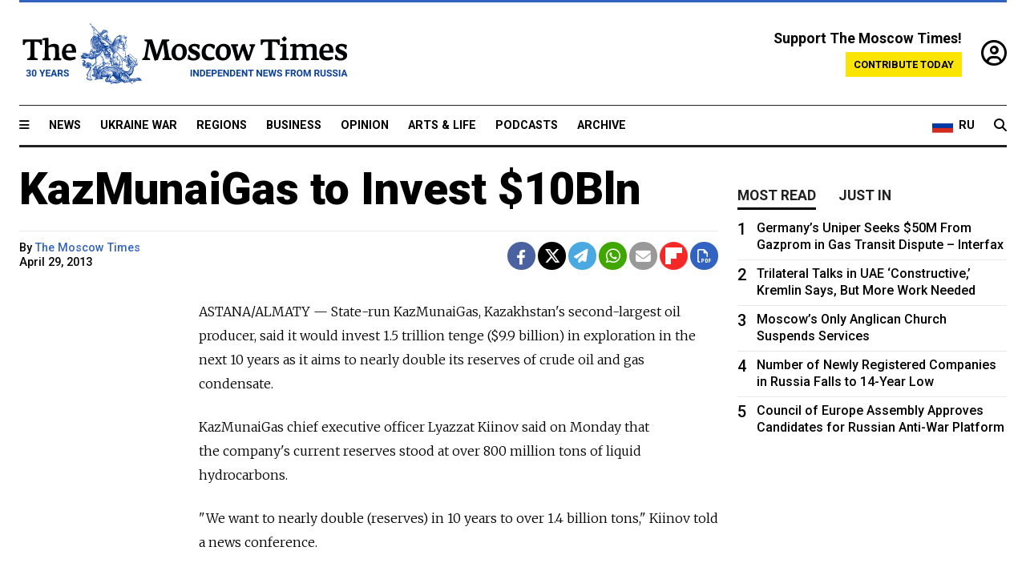

--- FILE ---
content_type: text/html; charset=UTF-8
request_url: https://www.themoscowtimes.com/2013/04/29/kazmunaigas-to-invest-10bln-a23715
body_size: 10885
content:
<!DOCTYPE html>
<html lang="en">

<head>
  <meta name="googlebot" content="noarchive">

  <base href="https://www.themoscowtimes.com/" />
  <meta charset="utf-8">
  <meta http-equiv="X-UA-Compatible" content="IE=edge,chrome=1">
  <meta name="viewport" content="width=device-width, initial-scale=1" />
  <meta name="theme-color" content="#5882b5">
  <link rel="shortcut icon" href="https://static.themoscowtimes.com/img/icons/favicon.ico">

  <link rel="publisher" href="https://plus.google.com/114467228383524488842" />

  <link rel="apple-touch-icon-precomposed" sizes="152x152"
    href="https://static.themoscowtimes.com/img/icons/apple-touch-icon-152x152.png">
  <link rel="apple-touch-icon-precomposed" sizes="144x144"
    href="https://static.themoscowtimes.com/img/icons/apple-touch-icon-144x144.png">
  <link rel="apple-touch-icon-precomposed" sizes="120x120"
    href="https://static.themoscowtimes.com/img/icons/apple-touch-icon-120x120.png">
  <link rel="apple-touch-icon-precomposed" sizes="114x114"
    href="https://static.themoscowtimes.com/img/icons/apple-touch-icon-114x114.png">
  <link rel="apple-touch-icon-precomposed" sizes="76x76"
    href="https://static.themoscowtimes.com/img/icons/apple-touch-icon-76x76.png">
  <link rel="apple-touch-icon-precomposed" sizes="72x72"
    href="https://static.themoscowtimes.com/img/icons/apple-touch-icon-72x72.png">
  <link rel="apple-touch-icon-precomposed" href="https://static.themoscowtimes.com/img/icons/apple-touch-icon-57x57.png">

  <meta property="og:site_name" content="The Moscow Times" />

  <meta property="fb:admins" content="1190953093,691361317" />
  <meta property="fb:app_id" content="1446863628952411" />

  <meta name="twitter:site" content="@MoscowTimes">
  <meta name="twitter:creator" content="@MoscowTimes">
  <meta property="twitter:account_id" content="19527964">
  <meta name="twitter:card" content="summary_large_image"> <!-- or summary -->

  
<title>KazMunaiGas to Invest $10Bln</title>

	<link rel="canonical" href="https://www.themoscowtimes.com/2013/04/29/kazmunaigas-to-invest-10bln-a23715">

	<meta name="keywords" content="">
	<meta name="news_keywords" content="">
	<meta name="description" content="  ASTANA/ALMATY — State-run KazMunaiGas, Kazakhstan&#039;s second-largest oil producer, said it would invest 1.5 trillion tenge ($9.9 billion) in exploration in the next 10 years as it aims to nearly double its reserves of crude oil and gas condensate.">
	<meta name="thumbnail" content="https://static.themoscowtimes.com/img/thumb_default.jpg">
	<meta name="author" content="The Moscow Times">

	<meta property="og:url" content="https://www.themoscowtimes.com/2013/04/29/kazmunaigas-to-invest-10bln-a23715">
	<meta property="og:title" content="KazMunaiGas to Invest $10Bln">
	<meta property="og:description" content="  ASTANA/ALMATY — State-run KazMunaiGas, Kazakhstan&#039;s second-largest oil producer, said it would invest 1.5 trillion tenge ($9.9 billion) in exploration in the next 10 years as it aims to nearly double its reserves of crude oil and gas condensate.">
	<meta property="og:image" content="https://static.themoscowtimes.com/image/og/eb/23715__eb154f8b4a8349231dfd09537615c9a3.jpg">
	<meta property="og:image:width" content="1200">
	<meta property="og:image:height" content="630">
	<meta property="article:author" content="The Moscow Times">
	<meta property="article:content_tier" content="free">
	<meta property="article:modified_time" content="2026-01-27T18:02:28+03:00">
	<meta property="article:published_time" content="2013-04-29T22:00:00+04:00">
	<meta property="article:publisher" content="https://www.facebook.com/MoscowTimes">
	<meta property="article:section" content="news">
	<meta property="article:tag" content="">
	<meta property="twitter:title" content="KazMunaiGas to Invest $10Bln">
	<meta property="twitter:description" content="  ASTANA/ALMATY — State-run KazMunaiGas, Kazakhstan&#039;s second-largest oil producer, said it would invest 1.5 trillion tenge ($9.9 billion) in exploration in the next 10 years as it aims to nearly double its reserves of crude oil and gas condensate.">
	<meta property="twitter:image:src" content="https://static.themoscowtimes.com/image/og/eb/23715__eb154f8b4a8349231dfd09537615c9a3.jpg">



<script type="application/ld+json" data-json-ld-for-pagemetadata>
	{"@context":"http:\/\/schema.org\/","@type":"NewsArticle","dateCreated":"2019-01-29T14:11:58+03:00","datePublished":"2013-04-29T22:00:00+04:00","dateModified":"2026-01-27T18:02:28+03:00","name":"KazMunaiGas to Invest $10Bln","headline":"KazMunaiGas to Invest $10Bln","description":"  ASTANA\/ALMATY\u00a0\u2014 State-run KazMunaiGas, Kazakhstan's second-largest oil producer, said it would invest 1.5 trillion tenge ($9.9 billion) in\u00a0exploration in\u00a0the next 10 years as it aims to\u00a0nearly double its reserves of\u00a0crude oil and\u00a0gas condensate.","keywords":"","articleSection":"news","isAccessibleForFree":true,"mainEntityOfPage":"https:\/\/www.themoscowtimes.com\/2013\/04\/29\/kazmunaigas-to-invest-10bln-a23715","url":"https:\/\/www.themoscowtimes.com\/2013\/04\/29\/kazmunaigas-to-invest-10bln-a23715","thumbnailUrl":"https:\/\/static.themoscowtimes.com\/img\/thumb_default.jpg","image":{"@type":"ImageObject","url":"https:\/\/static.themoscowtimes.com\/image\/og\/eb\/23715__eb154f8b4a8349231dfd09537615c9a3.jpg","width":1200,"height":630},"publisher":{"@type":"Organization","name":"The Moscow Times","logo":{"@type":"ImageObject","url":"https:\/\/static.themoscowtimes.com\/img\/logo.png","width":50,"height":50}},"inLanguage":{"@type":"Language","name":"English","alternateName":"English"},"printEdition":"5120","creator":"The Moscow Times","author":{"@type":"Person","name":"The Moscow Times","description":null,"image":"https:\/\/static.themoscowtimes.com\/avatar_default.jpg","url":"https:\/\/www.themoscowtimes.com\/author\/the-moscow-times"}}</script> <script type="application/ld+json" data-json-ld-for-pagemetadata>
	{"@context":"http:\/\/schema.org\/","@type":"BreadcrumbList","itemListElement":[{"@type":"ListItem","position":1,"name":"The Moscow Times","item":"https:\/\/www.themoscowtimes.com\/"},{"@type":"ListItem","position":2,"name":"Business","item":"https:\/\/www.themoscowtimes.com\/business"},{"@type":"ListItem","position":3,"name":"KazMunaiGas to Invest $10Bln","item":"https:\/\/www.themoscowtimes.com\/2013\/04\/29\/kazmunaigas-to-invest-10bln-a23715"}]}</script> 
  <!-- load stylesheets -->
  <link type="text/css" href="https://static.themoscowtimes.com/css/main.css?v=88" rel="stylesheet" media="screen" />
  <!-- Other CSS assets -->
  
  <link rel="dns-prefetch" href="//www.google-analytics.com" />

  <script type="application/ld+json">
  {
    "@context": "http://schema.org",
    "@type": "NewsMediaOrganization",
    "address": {
      "@type": "PostalAddress",
      "addressCountry": "RU",
      "addressLocality": "Moscow",
      "postalCode": "",
      "streetAddress": ""
    },
    "name": "The Moscow Times",
    "email": "general@themoscowtimes.com",
    "telephone": "",
    "url": "https://themoscowtimes.com",
    "logo": "https://static.themoscowtimes.com/img/logo_1280.png"
  }
  </script>

  <script type="application/ld+json">
  {
    "@context": "https://schema.org",
    "@type": "WebSite",
    "url": "https://www.themoscowtimes.com/",
    }
  </script>
  
<!-- Google Tag Manager -->
<script>
	(function (w, d, s, l, i) {
		w[l] = w[l] || [];
		w[l].push({
			"gtm.start": new Date().getTime(),
			event: "gtm.js",
		});
		var f = d.getElementsByTagName(s)[0],
			j = d.createElement(s),
			dl = l != "dataLayer" ? "&l=" + l : "";
		j.async = true;
		j.src = "https://www.googletagmanager.com/gtm.js?id=" + i + dl;
		f.parentNode.insertBefore(j, f);
	})(window, document, "script", "dataLayer", "GTM-TR8JKK");
</script>
<!-- End Google Tag Manager -->

<!-- Global site tag (gtag.js) - GA4 -->
<script
	async
	src="https://www.googletagmanager.com/gtag/js?id=G-7PDWRZPVQJ"
></script>
<script>
	window.dataLayer = window.dataLayer || [];
	function gtag() {
		dataLayer.push(arguments);
	}
	gtag("js", new Date());
	gtag("config", "G-7PDWRZPVQJ", {
		send_page_view: false,
	});
</script>

<!-- Yandex Zen -->
<meta name="yandex-verification" content="45c6975db53b11d6" /></head>


<body class="article-item" y-use="Main">
  <!-- Google Tag Manager (noscript) -->
<noscript><iframe
		src="https://www.googletagmanager.com/ns.html?id=GTM-TR8JKK"
		height="0"
		width="0"
		style="display: none; visibility: hidden"></iframe>
</noscript>
<!-- End Google Tag Manager (noscript) -->




  
<div y-use="ProgressBar" class="progress-bar"></div>


   
<div class="container">
  <div class="site-header py-3 hidden-xs">
	<a href="https://www.themoscowtimes.com/" class="site-header__logo" title="The Moscow Times - Independent News from Russia" >
		<img src="https://static.themoscowtimes.com/img/logo_tmt_30_yo.svg" alt="The Moscow Times"  />
	</a>

		<div class="site-header__contribute contribute-teaser hidden-xs">
		<div class="contribute-teaser__cta mb-1">Support The Moscow Times!</div>
		<a class="contribute-teaser__button"
		   href="https://www.themoscowtimes.com/contribute?utm_source=contribute&utm_medium=internal-header"
		   class="contribute-teaser__cta">Contribute today</a>
	</div>


	<div class="site-header__account">
		<div class="identity" aria-label="[[account]]">
	<a y-name="signin" href="https://www.themoscowtimes.com/account" class="identity__signin">
		<i class="fa fa-user-circle-o"></i>
	</a>


	<div y-name="account" class="identity__account" style="display:none">
		<div class="identity__letter" href="https://www.themoscowtimes.com/account" y-name="letter"></div>
		<div y-name="menu" class="identity__menu" style="display:none">
			<a class="identity__menu__item identity__dashboard" href="https://www.themoscowtimes.com/account">My account</a>
			<a class="identity__menu__item identity__signout" href="https://www.themoscowtimes.com/account/signout">Signout</a>
		</div>
	</div>
</div>	</div>


</div></div>

<div class="container">
	<div class="navigation" y-use="Navigation">

	
<div class="nav-expanded" style="display: none;" y-name="expanded">
	<div class="nav-overlay"></div>
	<div class="nav-container" y-name="container">
		<div class="container">
			<div class="nav-container__inner">
				<div class="nav-expanded__header">
					<div class="nav-expanded__close" y-name="close">&times;</div>
				</div>
				<nav class="">
					<ul class="depth-0" >

<li class="has-child" >
<a href="#" >Sections</a>
<ul class="depth-1" >

<li class="" >
<a href="/" >Home</a>
</li>

<li class="" >
<a href="https://www.themoscowtimes.com/ukraine-war" >Ukraine War</a>
</li>

<li class="" >
<a href="/news" >News</a>
</li>

<li class="" >

</li>

<li class="" >
<a href="/opinion" >Opinion</a>
</li>

<li class="" >
<a href="/business" >Business</a>
</li>

<li class="" >
<a href="/arts-and-life" >Arts and Life</a>
</li>

</ul>

</li>

<li class="has-child" >
<a href="#" ></a>
<ul class="depth-1" >

<li class="" >
<a href="/tag/Regions" >Regions</a>
</li>

<li class="" >
<a href="/podcasts" >Podcasts</a>
</li>

<li class="" >
<a href="/galleries" >Galleries</a>
</li>

<li class="" >
<a href="/newsletters" >Newsletters</a>
</li>

<li class="" >
<a href="/lectures" >TMT Lecture Series</a>
</li>

<li class="" >
<a href="/search" >Archive</a>
</li>

</ul>

</li>

<li class="has-child" >
<a href="#" >Multimedia projects</a>
<ul class="depth-1" >

<li class="" >
<a href="https://mothersanddaughters.themoscowtimes.com/" >Mothers &amp; Daughters</a>
</li>

<li class="" >
<a href="https://generationp.themoscowtimes.com/" >Generation P</a>
</li>

</ul>

</li>

</ul>
				</nav>
			</div>
		</div>
	</div>
</div>


	<nav class="nav-top">
		<div class="menu-trigger" y-name="open"><i class="fa fa-reorder"></i></div>
		<div class="nav-top__logo--xs hidden-sm-up">
			<a href="https://www.themoscowtimes.com/" class="site-header__logo " title="The Moscow Times - Independent News from Russia">
				<img src="https://static.themoscowtimes.com/img/logo_tmt_30_yo.svg" alt="The Moscow Times" />
			</a>
		</div>
		<ul class="nav-top__list" >

<li class="" >
<a href="/news" >News</a>
</li>

<li class="" >
<a href="https://www.themoscowtimes.com/ukraine-war" >Ukraine War</a>
</li>

<li class="" >
<a href="/tag/Regions" >Regions</a>
</li>

<li class="" >
<a href="/business" >Business</a>
</li>

<li class="" >
<a href="/opinion" >Opinion</a>
</li>

<li class="" >
<a href="https://www.themoscowtimes.com/arts-and-life" >Arts &amp; Life</a>
</li>

<li class="" >
<a href="/podcasts" >Podcasts</a>
</li>

<li class="" >
<a href="/search" >Archive</a>
</li>

</ul>

		<div class="nav-top__wrapper">
			<div class="nav-top__extra">
				<a href="https://ru.themoscowtimes.com" class="nav-top__lang-toggle">
					<svg xmlns="http://www.w3.org/2000/svg" viewBox="0 0 9 6" width="26" height="18">
						<rect fill="#fff" width="9" height="3" />
						<rect fill="#d52b1e" y="3" width="9" height="3" />
						<rect fill="#0039a6" y="2" width="9" height="2" />
					</svg>
					<span>RU</span>
				</a>
			</div>
			<a href="https://www.themoscowtimes.com/search" title="Search" class="nav-top__search">
				<i class="fa fa-search"></i>
			</a>
			<div class="nav-top__account hidden-sm-up">
				 <div class="identity" aria-label="[[account]]">
	<a y-name="signin" href="https://www.themoscowtimes.com/account" class="identity__signin">
		<i class="fa fa-user-circle-o"></i>
	</a>


	<div y-name="account" class="identity__account" style="display:none">
		<div class="identity__letter" href="https://www.themoscowtimes.com/account" y-name="letter"></div>
		<div y-name="menu" class="identity__menu" style="display:none">
			<a class="identity__menu__item identity__dashboard" href="https://www.themoscowtimes.com/account">My account</a>
			<a class="identity__menu__item identity__signout" href="https://www.themoscowtimes.com/account/signout">Signout</a>
		</div>
	</div>
</div> 			</div>
		</div>
	</nav>
</div></div>

<div class="container">
	 	<div class="contribute-teaser-mobile hidden-sm-up">
		<div class="contribute-teaser-mobile__cta">
			<span>Support The Moscow Times!</span>
		</div>
		<div class="contribute-teaser-mobile__container">
			<a class="contribute-teaser-mobile__container__button"
			   href="https://www.themoscowtimes.com/contribute?utm_source=contribute&utm_medium=internal-header-mobile"
			   class="contribute-teaser__cta">Contribute today</a>
		</div>

	</div>
 </div>



<article y-use="article.IsIntersecting">

	<!--[[[article:23715]]]-->
	<div class="gtm-section gtm-type" data-section="news"
		data-type="default">
		<!-- Google Tag Manager places Streamads based on these classes -->
	</div>

		<div class="container article-container" id="article-id-23715"
		data-page-id="23715" data-next-id="23684"
		data-article-url="https://www.themoscowtimes.com/2013/04/29/kazmunaigas-to-invest-10bln-a23715"
		data-article-title="KazMunaiGas to Invest $10Bln">
		

		<div class="row-flex gutter-2">
			<div class="col">
								<article class="article article--news">
					<header class="article__header ">
																		<h1><a href="https://www.themoscowtimes.com/2013/04/29/kazmunaigas-to-invest-10bln-a23715">KazMunaiGas to Invest $10Bln</a>
						</h1>
						<h2></h2>
					</header>

					<div class="article__byline byline  ">
						<div class="row-flex">
							<div class="col">
								<div class="byline__details">

																																													
									<div class="byline__details__column">
										<div class="byline__author">
											By <a href="https://www.themoscowtimes.com/author/the-moscow-times" class="byline__author__name" title="The Moscow Times">The Moscow Times</a>										</div>


																					<time class="byline__datetime timeago"
												datetime="2013-04-29T22:00:00+04:00" y-use="Timeago">
												April 29, 2013											</time>
																			</div>
								</div>
							</div>

							<div class="col-auto">
								<div class="byline__social">
									<div class="social">
	<a href="https://www.facebook.com/sharer/sharer.php?u=https://www.themoscowtimes.com/2013/04/29/kazmunaigas-to-invest-10bln-a23715" class="social__icon social__icon--facebook" target="_blank" title="Share on Facebook"><i class="fa fa-brands fa-facebook"></i></a>
	<a href="https://twitter.com/intent/tweet/?url=https://www.themoscowtimes.com/2013/04/29/kazmunaigas-to-invest-10bln-a23715&text=KazMunaiGas to Invest $10Bln" class="social__icon social__icon--x-twitter" target="_blank" title="Share on Twitter"><i class="fa fa-brands fa-x-twitter"></i></a>
	<a href="https://telegram.me/share/url?url=https://www.themoscowtimes.com/2013/04/29/kazmunaigas-to-invest-10bln-a23715" class="social__icon social__icon--telegram" target="_blank" title="Share on Telegram"><i class="fa fa-paper-plane"></i></a>
	<a href="https://wa.me/?text=https://www.themoscowtimes.com/2013/04/29/kazmunaigas-to-invest-10bln-a23715" class="social__icon social__icon--whatsapp"><i class="fa fa-whatsapp" target="_blank" title="Share on WhatsApp"></i></a>
	<a href="/cdn-cgi/l/email-protection#[base64]" class="social__icon social__icon--email"><i class="fa fa-envelope" target="_blank" title="Share with email"></i></a>
	<a href="https://flipboard.com" data-flip-widget="shareflip" class="social__icon social__icon--flipboard" title="Share on Flipboard"><img src="https://static.themoscowtimes.com/img/flipboard_mrrw.png" /></a>
	<a href="https://www.themoscowtimes.com/2013/04/29/kazmunaigas-to-invest-10bln-a23715/pdf" class="social__icon social__icon--pdf"><i class="fa fa-file-pdf-o" target="_blank" title="Download as PDF"></i></a>
</div>
								</div>
							</div>
						</div>
					</div>

					
					

					<div class="article__content-container">
						<div class="article__content" y-name="article-content">
															
																	<div data-id="article-block-type"
										class="article__block article__block--html article__block--column ">
										
<p>ASTANA/ALMATY&nbsp;&mdash; State-run KazMunaiGas, Kazakhstan's second-largest oil producer, said it would invest 1.5 trillion tenge ($9.9 billion) in&nbsp;exploration in&nbsp;the next 10 years as it aims to&nbsp;nearly double its reserves of&nbsp;crude oil and&nbsp;gas condensate. </p>

<p>KazMunaiGas chief executive officer Lyazzat Kiinov said on&nbsp;Monday that the&nbsp;company's current reserves stood at&nbsp;over 800 million tons of&nbsp;liquid hydrocarbons. </p>

<p>&quot;We want to&nbsp;nearly double (reserves) in&nbsp;10 years to&nbsp;over 1.4 billion tons,&quot; Kiinov told a&nbsp;news conference. </p>

<p>&quot;In general, we are thinking of&nbsp;investing 1.5 trillion tenge within 10 years, that is until 2022.&quot; </p>

<p>Larger reserves would boost the&nbsp;market value of&nbsp;KazMunaiGas and&nbsp;increase its output, Kiinov said. The&nbsp;company has said it plans to&nbsp;raise annual oil output by&nbsp;60 percent to&nbsp;35.4 million tons by&nbsp;2022. 
  <br />
</p>

<p><i>(Reuters)</i></p>
																				
									</div>
																					</div>

						
						
						<div class="article__bottom">

						</div>

						
						
						<div class="hidden-md-up">
																											</div>
						
						<div class="">
							
<div
	class="newsletterbanner newsletterbanner--article mb-3"
	y-use="newsletter.Banner"
	data-newsletter="newsletter"
	data-url="https://www.themoscowtimes.com/newsletter"
>
	<h4 class="newsletterbanner__title">Sign up for our free weekly newsletter</h4>
	<div class="newsletterbanner__teaser">
		Our weekly newsletter contains a hand-picked selection of news, features, analysis and more from The Moscow Times. You will receive it in your mailbox every Friday. Never miss the latest news from Russia.		<a href="https://www.themoscowtimes.com/newsletterpreview/article" target="_blank" class="newsletterbanner__teaser__link">Preview</a>
	</div>
	<div>
		<div class="newsletterbanner__inputs">
			<input class="newsletterbanner__email" type="email" placeholder="Your email" y-name="email" />
			<input class="newsletterbanner__name" type="text" placeholder="Your name" y-name="name" />
			<button class="newsletterbanner__button button button--color-3" y-name="submit">Subscribe</button>
		</div>
		<span class="newsletterbanner__disclaimer">
			<em>Subscribers agree to the <a href="https://www.themoscowtimes.com/page/privacy-policy">Privacy Policy</a> </em>
		</span>
		<div class="newsletterbanner__error" y-name="error" style="display:none"></div>
		<div class="newsletterbanner__message" y-name="done" style="display:none">We sent a confirmation to your email. Please confirm your subscription.</div>
	</div>
</div>						</div>

												<div 
	class="contribute-article p-3 mb-3" 
	y-use="contribute2.Article" 
	data-contribute="https://www.themoscowtimes.com/contribute"
	data-remind="https://www.themoscowtimes.com/contribute2/remind"
>
		<p><strong>A Message from The Moscow Times:</strong></p>
	<p>Dear readers,</p>
	<p>We are facing unprecedented challenges. Russia's Prosecutor General's Office has designated The Moscow Times as an "undesirable" organization, criminalizing our work and putting our staff at risk of prosecution. This follows our earlier unjust labeling as a "foreign agent."</p>
	<p>These actions are direct attempts to silence independent journalism in Russia. The authorities claim our work "discredits the decisions of the Russian leadership." We see things differently: we strive to provide accurate, unbiased reporting on Russia.</p>
	<p>We, the journalists of The Moscow Times, refuse to be silenced. But to continue our work, <a href="https://www.themoscowtimes.com/contribute?utm_source=contribute&utm_medium=article" title="we need your help">we need your help</a>.</p>
	<p><span class="contribute-article__strike">Your support, no matter how small, makes a world of difference. If you can, please support us monthly starting from just <span y-name="sign">$</span>2.</span> It's quick to set up, and every contribution makes a significant impact.</p>
	<p>By supporting The Moscow Times, you're defending open, independent journalism in the face of repression. Thank you for standing with us.</p>


	<div class="contribute-selection">
		<div class="contribute-selection__period">
			<div class="contribute-button" y-name="period period-once" data-period="once">
				Once
			</div>
			<div class="contribute-button"  y-name="period period-monthly" data-period="monthly">
				Monthly
			</div>
			<div class="contribute-button"  y-name="period period-annual" data-period="annual">
				Annual
			</div>
		</div>
		<div class="contribute-selection__amount" >
			<div class="contribute-button" y-name="amount amount-0"></div>
			<div class="contribute-button" y-name="amount amount-1"></div>
			<div class="contribute-button contribute-selection__amount__other" y-name="amount amount-2"></div>
		</div>
		<div class="contribute-selection__submit mb-3">
			<div class="contribute-button contribute-button--fit contribute-button--secondary" y-name="continue">
				Continue <i class="fa fa-arrow-right"></i>
			</div>
			<div class="contribute-selection__submit__methods">
				<img src="https://static.themoscowtimes.com/img/contribute/payment_icons.png" alt="paiment methods" width="160" />
			</div>
		</div>
		<div class="contribute-article__payoff">Not ready to support today? <br class="hidden-sm-up" /><span class="contribute-article__payoff__link clickable" y-name="later">Remind me later</span>.</div>
	</div>
	
	<div class="contribute-article__reminder" y-name="reminder" hidden>
		<div class="contribute-article__reminder__close clickable" y-name="close">&times;</div>
		<h4 class="mb-1"><strong>Remind me next month</strong></h4>
		<div class="contribute-article__reminder__grid mb-2" y-name="form">
			<div> 
				<div  class="contribute-article__reminder__error y-name="error" hidden></div>
				<input type="email" class="contribute-article__reminder__input" y-name="email" placeholder="Email">
			</div>
			<div class="contribute-button contribute-button--secondary" y-name="submit">
				Remind me <i class="fa fa-arrow-right"></i>
			</div>
		</div>
		<div y-name="done" hidden>
			<span class="contribute-article__strike mb-2">Thank you! Your reminder is set.</span>
		</div>
		<div class="contribute-article__reminder__info">
			We will send you one reminder email a month from now. For details on the personal data we collect and how it is used, please see our <a href="https://www.themoscowtimes.com/page/privacy-policy" target="_blank" title="privacy policy">Privacy Policy</a>.
		</div>
	</div>
	
</div>
						 <div class="social">
	<a href="https://www.facebook.com/sharer/sharer.php?u=https://www.themoscowtimes.com/2013/04/29/kazmunaigas-to-invest-10bln-a23715" class="social__icon social__icon--facebook" target="_blank" title="Share on Facebook"><i class="fa fa-brands fa-facebook"></i></a>
	<a href="https://twitter.com/intent/tweet/?url=https://www.themoscowtimes.com/2013/04/29/kazmunaigas-to-invest-10bln-a23715&text=KazMunaiGas to Invest $10Bln" class="social__icon social__icon--x-twitter" target="_blank" title="Share on Twitter"><i class="fa fa-brands fa-x-twitter"></i></a>
	<a href="https://telegram.me/share/url?url=https://www.themoscowtimes.com/2013/04/29/kazmunaigas-to-invest-10bln-a23715" class="social__icon social__icon--telegram" target="_blank" title="Share on Telegram"><i class="fa fa-paper-plane"></i></a>
	<a href="https://wa.me/?text=https://www.themoscowtimes.com/2013/04/29/kazmunaigas-to-invest-10bln-a23715" class="social__icon social__icon--whatsapp"><i class="fa fa-whatsapp" target="_blank" title="Share on WhatsApp"></i></a>
	<a href="/cdn-cgi/l/email-protection#[base64]" class="social__icon social__icon--email"><i class="fa fa-envelope" target="_blank" title="Share with email"></i></a>
	<a href="https://flipboard.com" data-flip-widget="shareflip" class="social__icon social__icon--flipboard" title="Share on Flipboard"><img src="https://static.themoscowtimes.com/img/flipboard_mrrw.png" /></a>
	<a href="https://www.themoscowtimes.com/2013/04/29/kazmunaigas-to-invest-10bln-a23715/pdf" class="social__icon social__icon--pdf"><i class="fa fa-file-pdf-o" target="_blank" title="Download as PDF"></i></a>
</div>
 					</div>

				</article>
			</div>


			<div class="col-auto hidden-sm-down">
				<aside class="sidebar">

															
					<!-- Article sidebar -->
					   
					<div class="sidebar__sticky">
						<div class="tabs" y-use="Tabs" data-active="tabs__tab--active">
							<section class="sidebar__section">
								<div class="sidebar__section__header">
									<div class="tabs__tab" y-name="tab" data-content="mostread">
										<h3 class="tab__header header--style-3">Most read</h3>
									</div>

									<div class="tabs__tab" y-name="tab" data-content="justin">
										<h3 class="tab__header header--style-3">Just in</h3>
									</div>
								</div>

								<div class="tabs__content" y-name="content justin">
									<ul class="listed-articles">
			<li class="listed-articles__item">
			
<div class="article-excerpt-tiny">
	<a 
		href="https://www.themoscowtimes.com/2026/01/27/men-jailed-over-2022-crimean-bridge-blast-plead-for-release-a91793"
		title="Men Jailed Over 2022 Crimean Bridge Blast Plead for Release"
		data-track="just-in-link Men Jailed Over 2022 Crimean Bridge Blast Plead for Release"
	>
				<time class="article-excerpt-tiny__time  "
			datetime="2026-01-27T19:47:40+03:00" y-use="Timeago">
			Jan. 27, 2026		</time>
				<h5 class="article-excerpt-tiny__headline ">
			Men Jailed Over 2022 Crimean Bridge Blast Plead for Release		</h5>
	</a>
</div>		</li>
			<li class="listed-articles__item">
			 
<div class="article-excerpt-tiny">
	<a 
		href="https://www.themoscowtimes.com/2026/01/27/state-prosecutor-requests-nearly-6-year-prison-sentence-for-comedian-accused-of-insulting-veterans-a91790"
		title="State Prosecutor Requests Nearly 6-Year Prison Sentence for Comedian Accused of Insulting Veterans"
		data-track="just-in-link State Prosecutor Requests Nearly 6-Year Prison Sentence for Comedian Accused of Insulting Veterans"
	>
				<time class="article-excerpt-tiny__time  "
			datetime="2026-01-27T19:29:18+03:00" y-use="Timeago">
			Jan. 27, 2026		</time>
				<h5 class="article-excerpt-tiny__headline ">
			State Prosecutor Requests Nearly 6-Year Prison Sentence for Comedian Accused of Insulting Veterans		</h5>
	</a>
</div> 		</li>
			<li class="listed-articles__item">
			 
<div class="article-excerpt-tiny">
	<a 
		href="https://www.themoscowtimes.com/2026/01/27/kyrgyzstan-sues-russia-at-eurasian-court-over-migrant-families-health-insurance-a91792"
		title="Kyrgyzstan Sues Russia at Eurasian Court Over Migrant Families’ Health Insurance"
		data-track="just-in-link Kyrgyzstan Sues Russia at Eurasian Court Over Migrant Families’ Health Insurance"
	>
				<time class="article-excerpt-tiny__time  "
			datetime="2026-01-27T19:18:17+03:00" y-use="Timeago">
			Jan. 27, 2026		</time>
				<h5 class="article-excerpt-tiny__headline ">
			Kyrgyzstan Sues Russia at Eurasian Court Over Migrant Families’ Health Insurance		</h5>
	</a>
</div> 		</li>
			<li class="listed-articles__item">
			 
<div class="article-excerpt-tiny">
	<a 
		href="https://www.themoscowtimes.com/2026/01/27/state-duma-lawmaker-rebukes-colleagues-for-fueling-telegram-ban-rumors-a91787"
		title="State Duma Lawmaker Rebukes Colleagues for Fueling Telegram Ban Rumors"
		data-track="just-in-link State Duma Lawmaker Rebukes Colleagues for Fueling Telegram Ban Rumors"
	>
				<time class="article-excerpt-tiny__time  "
			datetime="2026-01-27T18:18:00+03:00" y-use="Timeago">
			Jan. 27, 2026		</time>
				<h5 class="article-excerpt-tiny__headline ">
			State Duma Lawmaker Rebukes Colleagues for Fueling Telegram Ban Rumors		</h5>
	</a>
</div> 		</li>
			<li class="listed-articles__item">
			 
<div class="article-excerpt-tiny">
	<a 
		href="https://www.themoscowtimes.com/2026/01/27/in-photos-murmansk-left-in-the-dark-after-arctic-storm-batters-power-grid-a91791"
		title="In Photos: Murmansk Left in the Dark After Arctic Storm Batters Power Grid"
		data-track="just-in-link In Photos: Murmansk Left in the Dark After Arctic Storm Batters Power Grid"
	>
				<time class="article-excerpt-tiny__time  "
			datetime="2026-01-27T18:13:51+03:00" y-use="Timeago">
			Jan. 27, 2026		</time>
				<h5 class="article-excerpt-tiny__headline ">
			In Photos: Murmansk Left in the Dark After Arctic Storm Batters Power Grid		</h5>
	</a>
</div> 		</li>
			<li class="listed-articles__item">
			 
<div class="article-excerpt-tiny">
	<a 
		href="https://www.themoscowtimes.com/2026/01/27/russian-strikes-across-ukraine-kill-at-least-6-a91786"
		title="Russian Strikes Across Ukraine Kill At Least 6"
		data-track="just-in-link Russian Strikes Across Ukraine Kill At Least 6"
	>
				<time class="article-excerpt-tiny__time  "
			datetime="2026-01-27T17:39:39+03:00" y-use="Timeago">
			Jan. 27, 2026		</time>
				<h5 class="article-excerpt-tiny__headline ">
			Russian Strikes Across Ukraine Kill At Least 6		</h5>
	</a>
</div> 		</li>
			<li class="listed-articles__item">
			 
<div class="article-excerpt-tiny">
	<a 
		href="https://www.themoscowtimes.com/2026/01/27/russian-banks-shut-branches-at-fastest-pace-in-years-as-services-move-online-a91789"
		title="Russian Banks Shut Branches at Fastest Pace in Years as Services Move Online"
		data-track="just-in-link Russian Banks Shut Branches at Fastest Pace in Years as Services Move Online"
	>
				<time class="article-excerpt-tiny__time  "
			datetime="2026-01-27T16:52:00+03:00" y-use="Timeago">
			Jan. 27, 2026		</time>
				<h5 class="article-excerpt-tiny__headline ">
			Russian Banks Shut Branches at Fastest Pace in Years as Services Move Online		</h5>
	</a>
</div> 		</li>
	</ul>								</div>

								<div class="tabs__content" y-name="content mostread" style="display: none">
									<ul class="ranked-articles">
						<li class="ranked-articles__item">
			
<div class="article-excerpt-ranked ranked-articles__article-excerpt-ranked">
	<a href="https://www.themoscowtimes.com/2026/01/26/germanys-uniper-seeks-50m-from-gazprom-in-gas-transit-dispute-interfax-a91772" title="Germany’s Uniper Seeks $50M From Gazprom in Gas Transit Dispute – Interfax">
		<div class="article-excerpt-ranked__rank">
			1		</div>
		<div class="article-excerpt-ranked__item">
							

									<h5 class="article-excerpt-ranked__headline">
				Germany’s Uniper Seeks $50M From Gazprom in Gas Transit Dispute – Interfax			</h5>
		</div>
	</a>
</div>		</li>
					<li class="ranked-articles__item">
			 
<div class="article-excerpt-ranked ranked-articles__article-excerpt-ranked">
	<a href="https://www.themoscowtimes.com/2026/01/26/trilateral-talks-in-uae-constructive-kremlin-says-but-more-work-needed-a91775" title="Trilateral Talks in UAE ‘Constructive,’ Kremlin Says, But More Work Needed">
		<div class="article-excerpt-ranked__rank">
			2		</div>
		<div class="article-excerpt-ranked__item">
							 

 									<h5 class="article-excerpt-ranked__headline">
				Trilateral Talks in UAE ‘Constructive,’ Kremlin Says, But More Work Needed			</h5>
		</div>
	</a>
</div> 		</li>
					<li class="ranked-articles__item">
			 
<div class="article-excerpt-ranked ranked-articles__article-excerpt-ranked">
	<a href="https://www.themoscowtimes.com/2026/01/26/moscows-only-anglican-church-suspends-services-a91773" title="Moscow’s Only Anglican Church Suspends Services">
		<div class="article-excerpt-ranked__rank">
			3		</div>
		<div class="article-excerpt-ranked__item">
							 

 									<h5 class="article-excerpt-ranked__headline">
				Moscow’s Only Anglican Church Suspends Services			</h5>
		</div>
	</a>
</div> 		</li>
					<li class="ranked-articles__item">
			 
<div class="article-excerpt-ranked ranked-articles__article-excerpt-ranked">
	<a href="https://www.themoscowtimes.com/2026/01/26/number-of-newly-registered-companies-in-russia-falls-to-14-year-low-a91774" title="Number of Newly Registered Companies in Russia Falls to 14-Year Low">
		<div class="article-excerpt-ranked__rank">
			4		</div>
		<div class="article-excerpt-ranked__item">
							 

 									<h5 class="article-excerpt-ranked__headline">
				Number of Newly Registered Companies in Russia Falls to 14-Year Low			</h5>
		</div>
	</a>
</div> 		</li>
					<li class="ranked-articles__item">
			 
<div class="article-excerpt-ranked ranked-articles__article-excerpt-ranked">
	<a href="https://www.themoscowtimes.com/2026/01/26/council-of-europe-assembly-approves-candidates-for-russian-anti-war-platform-a91776" title="Council of Europe Assembly Approves Candidates for Russian Anti-War Platform">
		<div class="article-excerpt-ranked__rank">
			5		</div>
		<div class="article-excerpt-ranked__item">
							 

 									<h5 class="article-excerpt-ranked__headline">
				Council of Europe Assembly Approves Candidates for Russian Anti-War Platform			</h5>
		</div>
	</a>
</div> 		</li>
	</ul>								</div>
							</section>
						</div>
					</div>
					<!-- Article sidebar bottom -->
					   
				</aside>
			</div>
		</div>
	</div>
	
	<!-- Article billboard bottom -->
	   	<!-- Article billboard bottom -->
	   

	<div class="container">
		<section class="cluster">

			<div class="cluster__header">
				<h2 class="cluster__label header--style-3">
										Read more									</h2>
			</div>

			<div class="row-flex">
								<div class="col-3 col-6-sm">
					

<div
	class="article-excerpt-default article-excerpt-default--ukraine_war"
	data-url="https://www.themoscowtimes.com/2026/01/27/men-jailed-over-2022-crimean-bridge-blast-plead-for-release-a91793"
	data-title="Men Jailed Over 2022 Crimean Bridge Blast Plead for Release"
>

	<a href="https://www.themoscowtimes.com/2026/01/27/men-jailed-over-2022-crimean-bridge-blast-plead-for-release-a91793" class="article-excerpt-default__link" title="Men Jailed Over 2022 Crimean Bridge Blast Plead for Release">
					<div class=" article-excerpt-default__image-wrapper">
				<figure>
					

	<img src="https://static.themoscowtimes.com/image/article_640/6a/TASS_78242930-2.jpg" />

																			</figure>
			</div>
		
		<div class="article-excerpt-default__content">
							

						
			<h3 class="article-excerpt-default__headline">
								Men Jailed Over 2022 Crimean Bridge Blast Plead for Release			</h3>

			
							<div class="article-excerpt-default__teaser">The eight men who were jailed last year said they did not know about the Kyiv-planned operation.</div>
										<div class="readtime">
					2&nbsp;Min read				</div>
					</div>
	</a>
</div>				</div>
								<div class="col-3 col-6-sm">
					 

<div
	class="article-excerpt-default article-excerpt-default--news"
	data-url="https://www.themoscowtimes.com/2026/01/27/state-prosecutor-requests-nearly-6-year-prison-sentence-for-comedian-accused-of-insulting-veterans-a91790"
	data-title="State Prosecutor Requests Nearly 6-Year Prison Sentence for Comedian Accused of Insulting Veterans"
>

	<a href="https://www.themoscowtimes.com/2026/01/27/state-prosecutor-requests-nearly-6-year-prison-sentence-for-comedian-accused-of-insulting-veterans-a91790" class="article-excerpt-default__link" title="State Prosecutor Requests Nearly 6-Year Prison Sentence for Comedian Accused of Insulting Veterans">
					<div class=" article-excerpt-default__image-wrapper">
				<figure>
					 

	<img src="https://static.themoscowtimes.com/image/article_640/61/photo_2026-01-27171647.jpg" />
 
																			</figure>
			</div>
		
		<div class="article-excerpt-default__content">
							 

 						
			<h3 class="article-excerpt-default__headline">
								State Prosecutor Requests Nearly 6-Year Prison Sentence for Comedian Accused of Insulting Veterans			</h3>

			
							<div class="article-excerpt-default__teaser">Artemy Ostanin was arrested in March 2025 after a pro-war group accused him of mocking veterans who had lost limbs fighting in the war against Ukraine...</div>
										<div class="readtime">
					2&nbsp;Min read				</div>
					</div>
	</a>
</div> 				</div>
								<div class="col-3 col-6-sm">
					 

<div
	class="article-excerpt-default article-excerpt-default--news"
	data-url="https://www.themoscowtimes.com/2026/01/27/kyrgyzstan-sues-russia-at-eurasian-court-over-migrant-families-health-insurance-a91792"
	data-title="Kyrgyzstan Sues Russia at Eurasian Court Over Migrant Families’ Health Insurance"
>

	<a href="https://www.themoscowtimes.com/2026/01/27/kyrgyzstan-sues-russia-at-eurasian-court-over-migrant-families-health-insurance-a91792" class="article-excerpt-default__link" title="Kyrgyzstan Sues Russia at Eurasian Court Over Migrant Families’ Health Insurance">
					<div class=" article-excerpt-default__image-wrapper">
				<figure>
					 

	<img src="https://static.themoscowtimes.com/image/article_640/bc/TASS_80207340.jpg" />
 
																			</figure>
			</div>
		
		<div class="article-excerpt-default__content">
							 

 						
			<h3 class="article-excerpt-default__headline">
								Kyrgyzstan Sues Russia at Eurasian Court Over Migrant Families’ Health Insurance			</h3>

			
							<div class="article-excerpt-default__teaser">Under the bloc’s rules, migrant workers from member states and their families are entitled to social protection on the same terms as citizens of the...</div>
										<div class="readtime">
					2&nbsp;Min read				</div>
					</div>
	</a>
</div> 				</div>
								<div class="col-3 col-6-sm">
					 

<div
	class="article-excerpt-default article-excerpt-default--news"
	data-url="https://www.themoscowtimes.com/2026/01/27/state-duma-lawmaker-rebukes-colleagues-for-fueling-telegram-ban-rumors-a91787"
	data-title="State Duma Lawmaker Rebukes Colleagues for Fueling Telegram Ban Rumors"
>

	<a href="https://www.themoscowtimes.com/2026/01/27/state-duma-lawmaker-rebukes-colleagues-for-fueling-telegram-ban-rumors-a91787" class="article-excerpt-default__link" title="State Duma Lawmaker Rebukes Colleagues for Fueling Telegram Ban Rumors">
					<div class=" article-excerpt-default__image-wrapper">
				<figure>
					 

	<img src="https://static.themoscowtimes.com/image/article_640/7a/TASS_76369101.jpg" />
 
																			</figure>
			</div>
		
		<div class="article-excerpt-default__content">
							 

 						
			<h3 class="article-excerpt-default__headline">
								State Duma Lawmaker Rebukes Colleagues for Fueling Telegram Ban Rumors			</h3>

			
							<div class="article-excerpt-default__teaser">Several lawmakers have recently made various claims about new restrictions and a possible block of the messaging app.</div>
										<div class="readtime">
					2&nbsp;Min read				</div>
					</div>
	</a>
</div> 				</div>
							</div>
		</section>
	</div>

		<!-- sticky_article_billboard_bottom -->
	   
</article>

<div class="container next-article-loader" id="load-next-article" y-use="article.InfiniteScroll"
	data-id="23684" data-url="https://www.themoscowtimes.com/all/{{id}}">
	<svg version="1.1" xmlns="http://www.w3.org/2000/svg" xmlns:xlink="http://www.w3.org/1999/xlink" x="0px" y="0px"
		width="40px" height="40px" viewBox="0 0 40 40" enable-background="new 0 0 40 40" xml:space="preserve">
		<path opacity="0.2" fill="#000"
			d="M20.201,5.169c-8.254,0-14.946,6.692-14.946,14.946c0,8.255,6.692,14.946,14.946,14.946
			  s14.946-6.691,14.946-14.946C35.146,11.861,28.455,5.169,20.201,5.169z M20.201,31.749c-6.425,0-11.634-5.208-11.634-11.634
			  c0-6.425,5.209-11.634,11.634-11.634c6.425,0,11.633,5.209,11.633,11.634C31.834,26.541,26.626,31.749,20.201,31.749z" />
		<path fill="#000" d="M26.013,10.047l1.654-2.866c-2.198-1.272-4.743-2.012-7.466-2.012h0v3.312h0
			  C22.32,8.481,24.301,9.057,26.013,10.047z">
			<animateTransform attributeType="xml" attributeName="transform" type="rotate" from="0 20 20" to="360 20 20"
				dur="0.5s" repeatCount="indefinite" />
		</path>
	</svg>
</div>

<script data-cfasync="false" src="/cdn-cgi/scripts/5c5dd728/cloudflare-static/email-decode.min.js"></script><script>
if (typeof window.freestar === 'object') {
	freestar.config.disabledProducts = {
		sideWall: true,
	};
}
</script>


<footer class="footer fancyfooter">

	<div class="container">
		<div class="footer__inner">
			<div class="footer__logo mb-3">
				<a href="https://www.themoscowtimes.com/" class="footer__logo__wrapper"
					title="The Moscow Times - Independent News from Russia">
											<img src="https://static.themoscowtimes.com/img/logo_tmt_30_yo.svg" alt="The Moscow Times">
									</a>
			</div>
			<div class="footer__main">
								<div class="footer__menu">
					<ul class="row-flex depth-0" >

<li class="col has-child" >
<a href="#" >The Moscow Times</a>
<ul class="depth-1" >

<li class="col" >
<a href="/page/moscow-times" >About us</a>
</li>

<li class="col" >
<a href="/page/privacy-policy" >Privacy Policy</a>
</li>

<li class="col" >
<style>
    #pmLink {
        visibility: hidden;
        text-decoration: none;
        cursor: pointer;
        background: transparent;
        border: none;
    }

    #pmLink:hover {
        visibility: visible;
        color: grey;
    }
</style>
<li class="col">
<a id="pmLink">Privacy Manager</a>
</li>
</li>

</ul>

</li>

<li class="col has-child" >
<a href="#" >  </a>
<ul class="depth-1" >

<li class="col" >
<a href="/podcasts" >Podcasts</a>
</li>

<li class="col" >
<a href="/videos" >Videos</a>
</li>

<li class="col" >
<a href="/galleries" >Galleries</a>
</li>

<li class="col" >
<a href="/newsletters" >Newsletters</a>
</li>

<li class="col" >
<a href="/search" >Archive</a>
</li>

</ul>

</li>

<li class="col has-child" >
<a href="#" >Follow us</a>
<ul class="depth-1" >

<li class="col" >
<a href="https://www.facebook.com/MoscowTimes/" target="_blank"><i class="fa fa-lg fa-facebook"></i></a>&nbsp;
<a href="https://twitter.com/moscowtimes" target="_blank"><i class="fa fa-lg fa-twitter"></i></a>&nbsp;
<a href="https://www.instagram.com/themoscowtimes/" target="_blank"><i class="fa fa-lg fa-instagram"></i></a>&nbsp;
<a href="https://t.me/+fmbCxJOTTPMyZjQy" target="_blank"><i class="fa fa-lg fa-telegram"></i></a>&nbsp;
<a href="/page/rss"><i class="fa fa-lg fa-rss"></i></a>&nbsp;
<a href="https://www.youtube.com/channel/UCRNPdAfK5Mp8ORtjUt3Q8UA" target="_blank"><i class="fa fa-lg fa-youtube"></i></a>
</li>

</ul>

</li>

<li class="col has-child" >
<a href="#" >Media Partners</a>
<ul class="depth-1" >

<li class="col" >
<style>
.media-partners a {
	display: block;
	position: relative;
	padding-left: 42px;	
	padding-top: 7px;
	clear: both;
	line-height: 1em;
}
.media-partners img {
	margin-left: -42px;
	margin-top: -7px;
	max-width: 30px;
	max-height: 30px;
	float: left;
	clear: both;
	margin-bottom: 8px;
}
</style>

<ul class="depth-1">

<li class="media-partners">
	<a href="https://www.themoscowtimes.com/partner/bne-intellinews" target="_blank" rel="noopener noreferrer">
<img src="https://static.themoscowtimes.com/image/320/b9/9XFcf7SE_400x400.jpg" alt="bne IntelliNews" loading="lazy">
		bne IntelliNews
	</a>
</li>
<li class="media-partners">
	<a href="https://investigatebel.org/en" target="_blank" rel="noopener noreferrer">
<img src="https://static.themoscowtimes.com/image/320/88/7pEyUoUB_400x400.png" alt="Belarusian Investigative Center" loading="lazy">
		Belarusian Investigative Center
	</a>
</li>
</ul>
</li>

</ul>

</li>

<li class="col has-child" >
<a href="#" ></a>
<ul class="depth-1" >

<li class="col" >
<style>
.media-partners a {
	display: block;
	position: relative;
	padding-left: 42px;	
	padding-top: 7px;
	clear: both;
	line-height: 1em;
}
.media-partners img {
	margin-left: -42px;
	margin-top: -7px;
	max-width: 30px;
	max-height: 30px;
	float: left;
	clear: both;
	margin-bottom: 8px;
}
.margin-top {
margin-top: 25px;
}
@media (max-width: 767px) {
.margin-top {
margin-top: 0;
}
}
</style>

<ul class="depth-1 margin-top">

<li class="media-partners">
	<a href="https://www.euractiv.com" target="_blank" rel="noopener noreferrer">
<img src="https://www.themoscowtimes.com/image/320/ed/euractiv.jpg" alt="Euractiv " loading="lazy"/>
		Euractiv 
	</a>

</li>
</ul>
</li>

</ul>

</li>

</ul>
								</div>
			</div>
			<div class="footer__bottom">
				&copy; The Moscow Times, all rights reserved.
			</div>

		</div>

	</div>
</footer>

  <!-- jQuery -->
  <script src="https://code.jquery.com/jquery-2.2.0.min.js"></script>
  <script src="https://static.themoscowtimes.com/vendor/jquery/Timeago.js"></script>
  <script src="https://static.themoscowtimes.com/vendor/jquery/Lightbox.js"></script>
  <script src="https://static.themoscowtimes.com/vendor/jquery/fitvids.js"></script>

  <!-- Other JS assets -->
    <script src="https://cdn.flipboard.com/web/buttons/js/flbuttons.min.js"></script>
  
  <div y-name="viewport" class="hidden-lg-down" data-viewport="xl"></div>
  <div y-name="viewport" class="hidden-md-down hidden-xl" data-viewport="lg"></div>
  <div y-name="viewport" class="hidden-lg-up hidden-sm-down" data-viewport="md"></div>
  <div y-name="viewport" class="hidden-md-up hidden-xs" data-viewport="sm"></div>
  <div y-name="viewport" class="hidden-sm-up" data-viewport="xs"></div>

  <script type="text/javascript" src="https://static.themoscowtimes.com/vendor/yellow/Yellow.js"
        data-main="https://static.themoscowtimes.com/js/main.js?v=88"
    data-src="https://static.themoscowtimes.com/js/"     data-console="0"></script>

  </body>

</html>
